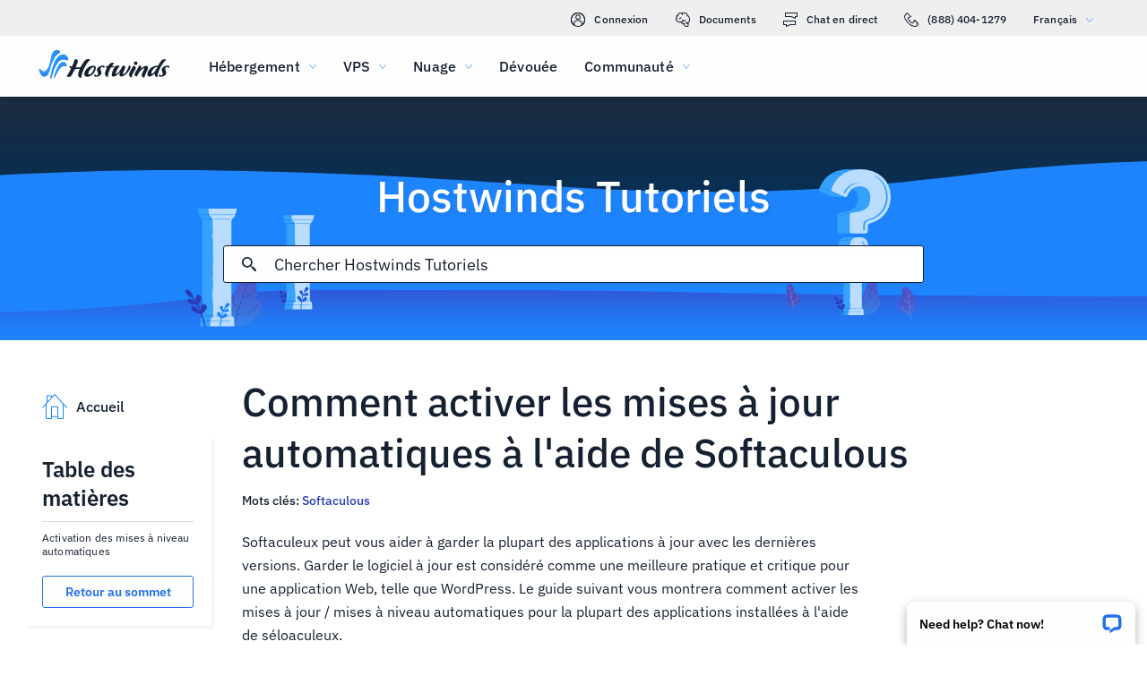

--- FILE ---
content_type: text/html; charset=utf-8
request_url: https://www.hostwinds.fr/tutorials/how-to-enable-automatic-updates-using-softaculous
body_size: 3809
content:
<!DOCTYPE html><html lang="fr"><head><meta charset="utf-8"/><meta name="viewport" content="width=device-width, initial-scale=1.0"/><link href="/images/favicon-32x32.png" rel="icon" type="image/png" sizes="32x32"/><link href="/images/apple-touch-icon-180x180.png" rel="apple-touch-icon" sizes="180x180"/><title>Comment activer les mises à jour automatiques à l'aide de Softaculous | Hostwinds</title><link rel="canonical" href="https://www.hostwinds.fr/tutorials/how-to-enable-automatic-updates-using-softaculous"/><meta name="description" content="Softaculeux peut vous aider à garder la plupart des applications à jour avec les dernières versions. Garder le logiciel à jour est considéré comme une meilleure pratique "/><link rel="alternate" hreflang="en" href="https://www.hostwinds.com/tutorials/how-to-enable-automatic-updates-using-softaculous"/><link rel="alternate" hreflang="zh" href="https://www.hostwinds.cn/tutorials/how-to-enable-automatic-updates-using-softaculous"/><link rel="alternate" hreflang="de" href="https://www.hostwinds.de/tutorials/how-to-enable-automatic-updates-using-softaculous"/><link rel="alternate" hreflang="es" href="https://www.hostwinds.es/tutorials/how-to-enable-automatic-updates-using-softaculous"/><link rel="alternate" hreflang="pt" href="https://www.hostwinds.pt/tutorials/how-to-enable-automatic-updates-using-softaculous"/><link rel="alternate" hreflang="fr" href="https://www.hostwinds.fr/tutorials/how-to-enable-automatic-updates-using-softaculous"/><link rel="alternate" hreflang="ru" href="https://www.hostwinds.ru/tutorials/how-to-enable-automatic-updates-using-softaculous"/><link rel="alternate" hreflang="nl" href="https://www.hostwinds.nl/tutorials/how-to-enable-automatic-updates-using-softaculous"/><link rel="alternate" hreflang="ko" href="https://www.hostwinds.kr/tutorials/how-to-enable-automatic-updates-using-softaculous"/><link rel="alternate" hreflang="it" href="https://www.hostwinds.it/tutorials/how-to-enable-automatic-updates-using-softaculous"/><link rel="alternate" hreflang="ar" href="https://www.hostwinds.ae/tutorials/how-to-enable-automatic-updates-using-softaculous"/><link rel="alternate" hreflang="x-default" href="https://www.hostwinds.com/tutorials/how-to-enable-automatic-updates-using-softaculous"/><meta name="twitter:site" content="@hostwinds"/><meta property="og:url" content="https://www.hostwinds.fr/tutorials/how-to-enable-automatic-updates-using-softaculous"/><meta property="og:type" content="article"/><meta property="article:published_time" content="2016-12-12"/><meta property="article:modified_time" content="2021-08-16"/><meta property="article:tag" content="Softaculous"/><meta property="article:author" content="Michael Brower"/><meta property="og:title" content="Comment activer les mises à jour automatiques à l'aide de Softaculous | Hostwinds"/><meta property="og:description" content="Softaculeux peut vous aider à garder la plupart des applications à jour avec les dernières versions. Garder le logiciel à jour est considéré comme une meilleure pratique "/><meta property="og:image" content="https://www.hostwinds.fr/images/logo-preview.png"/><meta property="og:locale" content="fr_FR"/><meta property="og:site_name" content="Hostwinds Tutoriels"/><link rel="preconnect" href="https://hw-images.hostwinds.com" crossorigin="anonymous"/><link rel="dns-prefetch" href="https://hw-images.hostwinds.com" crossorigin="anonymous"/><link rel="alternate" type="application/rss+xml" title="Hostwinds Tutoriels" href="https://www.hostwinds.fr/tutorials/rss.xml"/><link rel="hub" href="https://pubsubhubbub.appspot.com/"/><link rel="self" href="https://www.hostwinds.fr/tutorials/rss.xml"/><meta name="next-head-count" content="32"/><link rel="preload" href="https://www.hostwinds.com/fonts/ibm-plex-sans-latin-400-normal.woff2" media="(min-width: 900px)" as="font" type="font/woff2" crossorigin="anonymous"/><link rel="preload" href="https://www.hostwinds.com/fonts/ibm-plex-sans-latin-500-normal.woff2" media="(min-width: 900px)" as="font" type="font/woff2" crossorigin="anonymous"/><link rel="preload" href="https://www.hostwinds.com/fonts/ibm-plex-sans-latin-600-normal.woff2" media="(min-width: 900px)" as="font" type="font/woff2" crossorigin="anonymous"/><style>embed,img,object,svg,video{max-width:100%}body,html{line-height:normal;margin:0}svg:not(:root){overflow:hidden}</style><link rel="stylesheet" href="/_next/static/css/8c41a3823122f5a87e85.css" crossorigin="anonymous" data-n-p/><link rel="stylesheet" href="/_next/static/css/bbe1fdfb6e0b13a9592c.css" crossorigin="anonymous" data-n-p/><script defer crossorigin="anonymous" noModule src="/_next/static/chunks/polyfills-a40ef1678bae11e696dba45124eadd70.js"></script><script src="/_next/static/chunks/f697a79e627d87de4cfc.js" defer crossorigin="anonymous"></script><script src="/_next/static/chunks/37aadcce9add34cdb1cc.js" defer crossorigin="anonymous"></script><script src="/_next/static/chunks/6ca32f028a63016e05b9.js" defer crossorigin="anonymous"></script><script src="/_next/static/chunks/4e2157b6d14678bb4c8c.js" defer crossorigin="anonymous"></script><script src="/_next/static/6ZlHmuS7RMp9pMP8XJAmP/_buildManifest.js" defer crossorigin="anonymous"></script><script src="/_next/static/6ZlHmuS7RMp9pMP8XJAmP/_ssgManifest.js" defer crossorigin="anonymous"></script><script type="application/ld+json">{"@context":"https://schema.org","@type":"Organization","name":"Hostwinds","legalName":"Hostwinds LLC","foundingDate":"2010","url":"https://www.hostwinds.fr/","logo":"https://www.hostwinds.fr/images/logo-shield.png","address":{"@type":"PostalAddress","streetAddress":"12101 Tukwila International Blvd #320","addressLocality":"Seattle","addressRegion":"Washington","postalCode":"98168","addressCountry":"United States"}}</script><script type="application/ld+json">{"@context":"https://schema.org","@type":"Article","mainEntityOfPage":{"@type":"WebPage","@id":"https://www.hostwinds.fr/tutorials/how-to-enable-automatic-updates-using-softaculous"},"url":"https://www.hostwinds.fr/tutorials/how-to-enable-automatic-updates-using-softaculous","headline":"Comment activer les mises à jour automatiques à l&apos;aide de Softaculous","description":"Softaculeux peut vous aider à garder la plupart des applications à jour avec les dernières versions. Garder le logiciel à jour est considéré comme une meilleure pratique et critique pour une application Web, telle que WordPress. Le guide suivant vous montrera comment activer","datePublished":"2016-12-12","dateModified":"2021-08-16","author":{"@type":"Organization","name":"Michael Brower"},"publisher":{"@type":"Organization","name":"Hostwinds","logo":{"@type":"ImageObject","url":"https://www.hostwinds.fr/images/logo-shield.png"}},"isAccessibleForFree":true}</script></head><body><div id="__next"><div class="vj"><div id="top" class="ani aov"></div><div class="ani aov vk"><header class="adk adl tq"><div class="adn"><div class="ank aqo tr"><div class="ani arz"><a href="https://clients.hostwinds.com/clientarea.php" class="ts"><svg viewBox="0 0 16 16" aria-hidden="true" class="aae"><use xlink:href="/_next/static/images/81a0f40e.svg#e"></use></svg>Connexion</a><a href="/product-docs/" class="ts"><svg viewBox="0 0 16 16" aria-hidden="true" class="aae"><use xlink:href="/_next/static/images/81a0f40e.svg#p"></use></svg>Documents</a><div role="link" tabindex="0" class="ts"><svg viewBox="0 0 16 16" aria-hidden="true" class="aae"><use xlink:href="/_next/static/images/81a0f40e.svg#m"></use></svg>Chat en direct</div><a href="tel:+1-888-404-1279" class="ts"><svg viewBox="0 0 16 16" aria-hidden="true" class="aae"><use xlink:href="/_next/static/images/81a0f40e.svg#f"></use></svg>(888) 404-1279</a><button type="button" tabindex="0" class="add acw">Français<svg viewBox="0 0 16 16" aria-hidden="true" class="ada acy aae zu"><use xlink:href="/_next/static/images/81a0f40e.svg#l"></use></svg></button></div></div><div class="ank tv"><div class="ani aov"><a href="/" aria-label="Accueil" class="tu"><img alt="Wave Blue Lttr Black Transparent Horiz Sm" src="/_next/static/images/9f1b059d4e6d1cb7a03e8d6560dc4f0c.svg" loading="lazy"/></a><button type="button" aria-label="Toggle MOBI MENU" tabindex="0" class="add tp ado adt"><span class="adx"><svg viewBox="0 0 28 28" aria-hidden="true" class="aaf"><use xlink:href="/_next/static/images/81a0f40e.svg#c"></use></svg></span></button><nav class="tw"><div tabindex="0" class="ty"><div class="ui"><div>Hébergement</div><svg viewBox="0 0 16 16" aria-hidden="true" class="ub aae"><use xlink:href="/_next/static/images/81a0f40e.svg#k"></use></svg></div><div class="uf"><a href="/hosting/shared" class="uj">Hébergement partagé</a><a href="/hosting/business" class="uj">Hébergement professionnel</a><a href="/hosting/reseller" class="uj">Revendeur Hébergeur</a><a href="/hosting/whitelabel" class="uj">Revendeur en marque blanche</a></div></div><div tabindex="0" class="ty"><div class="ui"><div>VPS</div><svg viewBox="0 0 16 16" aria-hidden="true" class="ub aae"><use xlink:href="/_next/static/images/81a0f40e.svg#k"></use></svg></div><div class="uf"><a href="/vps/linux" class="uj">Géré par Linux</a><a href="/vps/windows" class="uj">Géré par Windows</a><a href="/vps/unmanaged-linux" class="uj">Linux non géré</a><a href="/vps/unmanaged-windows" class="uj">Windows non géré</a></div></div><div tabindex="0" class="ty"><div class="ui"><div>Nuage</div><svg viewBox="0 0 16 16" aria-hidden="true" class="ub aae"><use xlink:href="/_next/static/images/81a0f40e.svg#k"></use></svg></div><div class="uf"><a href="/cloud/cloud-servers" class="uj">Serveurs Cloud</a><a href="/cloud/load-balancers" class="uj">Équilibreurs de charge</a><a href="/cloud/block-storage" class="uj">Stockage de blocs</a><a href="/cloud/object-storage" class="uj">Stockage d'objets</a></div></div><div class="ty ua"><a href="/dedicated/servers">Dévouée</a></div><div tabindex="0" class="ty"><div class="ui"><div>Communauté</div><svg viewBox="0 0 16 16" aria-hidden="true" class="ub aae"><use xlink:href="/_next/static/images/81a0f40e.svg#k"></use></svg></div><div class="uf"><a href="/product-docs/" class="uj">Documentation produit</a><a href="/tutorials/" class="uj">Tutoriels</a><a href="/blog/" class="uj">Blog</a></div></div><div class="ty ua ue"><a href="https://clients.hostwinds.com/clientarea.php">S'identifier</a></div><div tabindex="0" class="ty ue"><div class="ui"><div>Français</div><svg viewBox="0 0 16 16" aria-hidden="true" class="ub aae"><use xlink:href="/_next/static/images/81a0f40e.svg#k"></use></svg></div><div class="uf"><a href="https://www.hostwinds.com/tutorials/how-to-enable-automatic-updates-using-softaculous" class="uj">English</a><a href="https://www.hostwinds.cn/tutorials/how-to-enable-automatic-updates-using-softaculous" class="uj">中文</a><a href="https://www.hostwinds.de/tutorials/how-to-enable-automatic-updates-using-softaculous" class="uj">Deutsche</a><a href="https://www.hostwinds.es/tutorials/how-to-enable-automatic-updates-using-softaculous" class="uj">Español</a><a href="https://www.hostwinds.pt/tutorials/how-to-enable-automatic-updates-using-softaculous" class="uj">Português</a><a href="https://www.hostwinds.fr/tutorials/how-to-enable-automatic-updates-using-softaculous" class="uj">Français</a><a href="https://www.hostwinds.ru/tutorials/how-to-enable-automatic-updates-using-softaculous" class="uj">русский</a><a href="https://www.hostwinds.nl/tutorials/how-to-enable-automatic-updates-using-softaculous" class="uj">Nederlands</a><a href="https://www.hostwinds.kr/tutorials/how-to-enable-automatic-updates-using-softaculous" class="uj">한국어</a><a href="https://www.hostwinds.it/tutorials/how-to-enable-automatic-updates-using-softaculous" class="uj">Italiano</a><a href="https://www.hostwinds.ae/tutorials/how-to-enable-automatic-updates-using-softaculous" class="uj">عربى</a></div></div></nav></div></div></div></header><div class="ani aov"><div class="ank afd"><div class="ani aov"><div class="anj aff"><p class="afe uo vi">Hostwinds Tutoriels</p></div></div><div class="ani aov"><div class="anj afh"><div class="ank afi"><div class="ani aov arn aqw"><div class="ahb"><div class="agz"><button type="button" aria-label="Valider la recherche" tabindex="0" class="add ahi"><span class="ahj"><svg viewBox="0 0 16 16" aria-hidden="true" class="ahk aae"><use xlink:href="/_next/static/images/0c5c4ddb.svg#ao"></use></svg></span></button><div class="ahc"><div data-scrollable="false" class="ahf"><input aria-invalid="false" placeholder="Chercher Hostwinds Tutoriels" value type="text" aria-label="Rechercher une entrée" class="ahg"/></div></div><button type="button" aria-label="Annuler la recherche" tabindex="0" class="add ahi ahl"><span class="ahj"><svg viewBox="0 0 16 16" aria-hidden="true" class="ahk aae"><use xlink:href="/_next/static/images/0c5c4ddb.svg#an"></use></svg></span></button></div><div class="ahm"><p class="uv">Résultats de recherche pour:</p><p class="ahe uv"></p><div class="ahs"><hr class="vl"/></div><div tabindex="0" class="aho"></div></div></div></div></div></div></div></div></div><div class="ani aov"><div class="anj"><div class="ank sk"><div class="ani aov arn aqw sl"><div class="su"><div class="td"><a href="/tutorials/"><svg viewBox="0 0 28 28" aria-hidden="true" style="width:28px;height:28px;" class="aaf zu"><use xlink:href="/_next/static/images/1fd4ef06.svg#cq"></use></svg><p class="te uv">Accueil</p></a></div><div class="st"><div><div class="akd"><p class="uq">Table des matières</p><hr class="vl"/></div><div class="akf uw">Activation des mises à niveau automatiques</div><button type="button" tabindex="0" class="add aao abf abj aaq akg aay"><span class="abi">Retour au sommet</span></button></div></div></div><h1 class="sm ul">Comment activer les mises à jour automatiques à l'aide de Softaculous</h1><p class="sn uv">Mots clés: <a href="/tutorials/tag/softaculous/">Softaculous</a> </p><div class="sv"><input type="checkbox" id="tutorials-toc-mobile" class="sy"/><div class="sz"><label for="tutorials-toc-mobile" class="ta">Table des matières<svg viewBox="0 0 16 16" aria-hidden="true" style="width:16px;height:16px;" class="tb aae"><use xlink:href="/_next/static/images/81a0f40e.svg#l"></use></svg></label></div><div class="tc"><div><div class="akf uw">Activation des mises à niveau automatiques</div><button type="button" tabindex="0" class="add aao abf abj aaq akg aay"><span class="abi">Retour au sommet</span></button></div></div><div class="sw sx"><button type="button" tabindex="0" class="add aao abf abm aar aay"><span class="abi">Retour en haut</span></button></div></div></div><div class="ani aov ark aqw sl"><div id="post-content" style="overflow-x:auto;overflow-y:hidden;" class="so sq"><p>Softaculeux peut vous aider à garder la plupart des applications à jour avec les dernières versions. Garder le logiciel à jour est considéré comme une meilleure pratique et critique pour une application Web, telle que WordPress. Le guide suivant vous montrera comment activer les mises à jour / mises à niveau automatiques pour la plupart des applications installées à l'aide de séloaculeux.</p><p>Par défaut, Softaculous devrait se mettre à jour automatiquement toutes les 24 heures.</p><h2>Activation des mises à niveau automatiques</h2><p>Pour activer cette fonctionnalité pour toute application qui la prend en charge, suivez les étapes ci-dessous.</p><p>Ces étapes supposent que vous êtes déjà connecté à cPanel.</p><p>Cet exemple montre spécifiquement comment activer cette fonctionnalité pour WordPress.</p><p><strong>Première</strong>: Aller vers <strong>Accueil</strong> &gt; <strong>Logiciel</strong> &gt; <i><strong>Programme d'installation des applications Softaculous</strong></i></p><figure class="image"><img alt="" loading="lazy" sizes="(max-width: 900px) 50vw,100vw" src="https://hw-images.hostwinds.com/strapi-images/IMG_Cpanel_Softaculous_Icon_9086be3fbe.png" srcset="https://hw-images.hostwinds.com/cdn-cgi/image/f=auto%2cq=50%2cfit=scale-down%2cwidth=600/strapi-images/IMG_Cpanel_Softaculous_Icon_9086be3fbe.png 600w,https://hw-images.hostwinds.com/cdn-cgi/image/f=auto%2cq=75%2cfit=scale-down%2cwidth=900/strapi-images/IMG_Cpanel_Softaculous_Icon_9086be3fbe.png 900w,https://hw-images.hostwinds.com/cdn-cgi/image/f=auto%2cq=85%2cfit=scale-down%2cwidth=1200/strapi-images/IMG_Cpanel_Softaculous_Icon_9086be3fbe.png 1200w,https://hw-images.hostwinds.com/cdn-cgi/image/f=auto%2cq=85%2cfit=scale-down%2cwidth=1800/strapi-images/IMG_Cpanel_Softaculous_Icon_9086be3fbe.png 1800w"/></figure><p><strong>Second</strong>: Clique sur le <i><strong>Toutes les installations</strong></i> icône.</p><figure class="image"><img alt="" loading="lazy" sizes="(max-width: 900px) 50vw,100vw" src="https://hw-images.hostwinds.com/strapi-images/IMG_Cpanel_Softaculous_All_Installations_Icon_9be1b8e960.png" srcset="https://hw-images.hostwinds.com/cdn-cgi/image/f=auto%2cq=50%2cfit=scale-down%2cwidth=600/strapi-images/IMG_Cpanel_Softaculous_All_Installations_Icon_9be1b8e960.png 600w,https://hw-images.hostwinds.com/cdn-cgi/image/f=auto%2cq=75%2cfit=scale-down%2cwidth=900/strapi-images/IMG_Cpanel_Softaculous_All_Installations_Icon_9be1b8e960.png 900w,https://hw-images.hostwinds.com/cdn-cgi/image/f=auto%2cq=85%2cfit=scale-down%2cwidth=1200/strapi-images/IMG_Cpanel_Softaculous_All_Installations_Icon_9be1b8e960.png 1200w,https://hw-images.hostwinds.com/cdn-cgi/image/f=auto%2cq=85%2cfit=scale-down%2cwidth=1800/strapi-images/IMG_Cpanel_Softaculous_All_Installations_Icon_9be1b8e960.png 1800w"/></figure><p><strong>Troisième</strong>: Clique sur le <i><strong>Modifier les détails</strong></i> icône, qui devrait ressembler à un crayon</p><figure class="image"><img alt="" loading="lazy" sizes="(max-width: 900px) 50vw,100vw" src="https://hw-images.hostwinds.com/strapi-images/IMG_Cpanel_Softaculous_Edit_Details_Icon_65b94ac327.png" srcset="https://hw-images.hostwinds.com/cdn-cgi/image/f=auto%2cq=50%2cfit=scale-down%2cwidth=600/strapi-images/IMG_Cpanel_Softaculous_Edit_Details_Icon_65b94ac327.png 600w,https://hw-images.hostwinds.com/cdn-cgi/image/f=auto%2cq=75%2cfit=scale-down%2cwidth=900/strapi-images/IMG_Cpanel_Softaculous_Edit_Details_Icon_65b94ac327.png 900w,https://hw-images.hostwinds.com/cdn-cgi/image/f=auto%2cq=85%2cfit=scale-down%2cwidth=1200/strapi-images/IMG_Cpanel_Softaculous_Edit_Details_Icon_65b94ac327.png 1200w,https://hw-images.hostwinds.com/cdn-cgi/image/f=auto%2cq=85%2cfit=scale-down%2cwidth=1800/strapi-images/IMG_Cpanel_Softaculous_Edit_Details_Icon_65b94ac327.png 1800w"/></figure><p><strong>Quatrième</strong>: Faites défiler vers le bas et cochez la case en regard de Mise à niveau automatique</p><figure class="image"><img alt="" loading="lazy" sizes="(max-width: 900px) 50vw,100vw" src="https://hw-images.hostwinds.com/strapi-images/IMG_Cpanel_Softaculous_Auto_Upgrade_Option_44d5bab6d9.png" srcset="https://hw-images.hostwinds.com/cdn-cgi/image/f=auto%2cq=50%2cfit=scale-down%2cwidth=600/strapi-images/IMG_Cpanel_Softaculous_Auto_Upgrade_Option_44d5bab6d9.png 600w,https://hw-images.hostwinds.com/cdn-cgi/image/f=auto%2cq=75%2cfit=scale-down%2cwidth=900/strapi-images/IMG_Cpanel_Softaculous_Auto_Upgrade_Option_44d5bab6d9.png 900w,https://hw-images.hostwinds.com/cdn-cgi/image/f=auto%2cq=85%2cfit=scale-down%2cwidth=1200/strapi-images/IMG_Cpanel_Softaculous_Auto_Upgrade_Option_44d5bab6d9.png 1200w,https://hw-images.hostwinds.com/cdn-cgi/image/f=auto%2cq=85%2cfit=scale-down%2cwidth=1800/strapi-images/IMG_Cpanel_Softaculous_Auto_Upgrade_Option_44d5bab6d9.png 1800w"/></figure><p><strong>Cinquième</strong>: Faites défiler vers le bas de la page et cliquez sur Enregistrer les détails de l'installation</p><figure class="image"><img alt="" loading="lazy" sizes="(max-width: 900px) 50vw,100vw" src="https://hw-images.hostwinds.com/strapi-images/IMG_Cpanel_Softaculous_Save_Installation_Details_c1e51129d5.png" srcset="https://hw-images.hostwinds.com/cdn-cgi/image/f=auto%2cq=50%2cfit=scale-down%2cwidth=600/strapi-images/IMG_Cpanel_Softaculous_Save_Installation_Details_c1e51129d5.png 600w,https://hw-images.hostwinds.com/cdn-cgi/image/f=auto%2cq=75%2cfit=scale-down%2cwidth=900/strapi-images/IMG_Cpanel_Softaculous_Save_Installation_Details_c1e51129d5.png 900w,https://hw-images.hostwinds.com/cdn-cgi/image/f=auto%2cq=85%2cfit=scale-down%2cwidth=1200/strapi-images/IMG_Cpanel_Softaculous_Save_Installation_Details_c1e51129d5.png 1200w,https://hw-images.hostwinds.com/cdn-cgi/image/f=auto%2cq=85%2cfit=scale-down%2cwidth=1800/strapi-images/IMG_Cpanel_Softaculous_Save_Installation_Details_c1e51129d5.png 1800w"/></figure><p>C'est tout ce qui y est, et nous vous suggérons fortement de disposer de la mise à niveau automatique de vos applications lorsque cela est possible de conserver votre site et vos applications à jour.</p></div></div><div class="ani aov arn aqw sl"><div class="sr"><p class="ss uv">Écrit par Michael Brower  /  décembre 12, 2016</p></div><div class="vn"><button type="button" aria-label="Partager sur X" tabindex="0" class="add aao abf abj aaq"><span class="abi"><span class="aaz"><svg viewBox="0 0 16 16" aria-hidden="true" class="aae"><use xlink:href="/_next/static/images/65140a06.svg#q"></use></svg></span><span>Partager</span></span></button><button type="button" aria-label="Partager sur LinkedIn" tabindex="0" class="add aao abf abj aaq"><span class="abi"><span class="aaz"><svg viewBox="0 0 16 16" aria-hidden="true" class="aae"><use xlink:href="/_next/static/images/a4ca8370.svg#aq"></use></svg></span><span>Partager</span></span></button><button type="button" aria-label="Partager sur Facebook" tabindex="0" class="add aao abf abj aaq"><span class="abi"><span class="aaz"><svg viewBox="0 0 16 16" aria-hidden="true" class="aae"><use xlink:href="/_next/static/images/65140a06.svg#s"></use></svg></span><span>Partager</span></span></button><button type="button" tabindex="0" class="add aao abf abj aaq"><span class="abi"><span class="aaz"><svg viewBox="0 0 16 16" aria-hidden="true" class="aae"><use xlink:href="/_next/static/images/a4ca8370.svg#ar"></use></svg></span>Copie URL</span></button></div></div></div></div></div></div></div></div><script id="__NEXT_DATA__" type="application/json" crossorigin="anonymous">{"props":{"pageProps":{"title":"Comment activer les mises à jour automatiques à l'aide de Softaculous","content": "","slug":"how-to-enable-automatic-updates-using-softaculous","description":"","created_at":"décembre 12, 2016","updated_at":"août 16, 2021","author":"Michael Brower","tags":[{"name":"Softaculous","slug":"softaculous"}],"url":"/tutorials/how-to-enable-automatic-updates-using-softaculous","excerpt":"Softaculeux peut vous aider à garder la plupart des applications à jour avec les dernières versions. Garder le logiciel à jour est considéré comme une meilleure pratique et critique pour une application Web, telle que WordPress. Le guide suivant vous montrera comment activer","createdAtISO":"2016-12-12","updatedAtISO":"2021-08-16","searchInformation":{"index":"tutorials_fr","appId":"9DKX72O0IR","searchKey":"5f228af2c4b1e05b2a39f7edcfc8379d"},"tableOfContents":[{"type":"h2","content":"Activation des mises à niveau automatiques","headersPrior":0}]},"__N_SSG":true},"page":"/tutorials/[slug]","query":{"slug":"how-to-enable-automatic-updates-using-softaculous"},"buildId":"6ZlHmuS7RMp9pMP8XJAmP","isFallback":false,"gsp":true,"scriptLoader":[]}</script></body></html>

--- FILE ---
content_type: text/css; charset=utf-8
request_url: https://www.hostwinds.fr/_next/static/css/bbe1fdfb6e0b13a9592c.css
body_size: 2507
content:
.agl{display:inline-block;animation:agm 1.4s linear infinite}.agl.agn{color:#3d38bb}.agl.ago{color:#1e84fe}.agl.agp{color:#36a2ff}.agl.agq{color:#1ea237}.agl svg{display:block;stroke:currentColor;animation:agr 1.4s ease-in-out infinite;stroke-dasharray:80px,200px;stroke-dashoffset:0}@keyframes agm{0%{transform-origin:50% 50%}to{transform:rotate(1turn)}}@keyframes agr{0%{stroke-dasharray:1px,200px;stroke-dashoffset:0}50%{stroke-dasharray:100px,200px;stroke-dashoffset:-15px}to{stroke-dasharray:100px,200px;stroke-dashoffset:-125px}}.ags{height:.25rem;overflow:hidden;position:relative;width:100%;display:inline-block}.ags.agn{background-color:#0027a6}.ags.ago{background-color:#283db7}.ags.agp{background-color:#36a2ff}.ags.agq{background-color:#007f1f}.agt{top:0;left:0;width:100%;bottom:0;position:absolute;transition:transform .2s linear;transform-origin:left;display:block}.agt.agn{background-color:#8e7cdb}.agt.ago{background-color:#1e84fe}.agt.agp{background-color:#36a2ff}.agt.agq{background-color:#72c97a}.agu{animation:agv 2.1s cubic-bezier(.65,.815,.735,.395) infinite}.agu,.agw{width:auto}.agw{animation:agx 2.1s cubic-bezier(.165,.84,.44,1) 1.15s infinite}@keyframes agv{0%{left:-35%;right:100%}60%{left:100%;right:-90%}to{left:100%;right:-90%}}@keyframes agx{0%{left:-200%;right:100%}60%{left:107%;right:-8%}to{left:107%;right:-8%}}.agy{min-height:3.4375rem}.aao{padding:0 .625rem;min-width:4rem;transition:background-color .25s cubic-bezier(.4,0,.2,1) 0ms,box-shadow .25s cubic-bezier(.4,0,.2,1) 0ms,border .25s cubic-bezier(.4,0,.2,1) 0ms;font-size:.875rem;font-weight:600;line-height:1.05rem;border-radius:3px;box-sizing:border-box}.aao:focus{outline:.125rem solid #000}@supports selector(:focus-visible){.aao:focus{outline:0}.aao:focus-visible{outline:.25rem solid #000;outline-offset:-.125rem}}.aao.aap{min-height:1.875rem}.aao.aaq{min-height:2.25rem}.aao.aar{min-height:2.8125rem}.aao.aas{min-height:3.4375rem}.aao.aas,.aao.aat{font-size:1.125rem}.aao.aat,.aao.aau{font-weight:500}.aao.aau{font-size:1rem}.aao.aav{padding:0 2rem}.aao.aaw{padding:0 1rem}.aax{box-shadow:.1875rem .1875rem .1875rem rgba(21,32,49,.05)}.aay{width:100%}.aaz,.aba{display:inherit}.aaz>svg,.aba>svg{color:inherit;width:1.25rem;height:1.25rem}.aaz.abb>svg,.aba.abb>svg{color:#152031}.aaz.abc>svg,.aba.abc>svg{color:#62b3fd}.aaz.abd>svg,.aba.abd>svg{color:#ff7107}.aaz.abe>svg,.aba.abe>svg{color:#d60000}.aaz.abf>svg,.aba.abf>svg{color:#2470ea}.aaz.abg>svg,.aba.abg>svg{color:#1ea237}.aao.aap svg,.aaz.abh svg,.abh{width:1rem;height:1rem}.aaz{margin-right:.625rem}.aba{margin-left:.625rem}.abi{width:100%;display:inherit;align-items:inherit;justify-content:inherit;padding-bottom:.625rem;padding-top:.625rem;text-align:center}.aao.aap .abi,.aao.aaq .abi{padding-top:0;padding-bottom:0}.abj{background-color:#fffefe}.abj.abf{color:#2470ea;border:1px solid #2470ea}.abj.abk{color:#745fd3;border:1px solid #745fd3}.abj.abg{color:#1ea237;border:1px solid #1ea237}.abj.abb{color:#152031;border:1px solid #152031}.abj.abd{color:#ffa00a;border:1px solid #ffa00a}.abj.abe{color:#e80505;border:1px solid #e80505}.abj.abl{color:#929191;border:1px solid #929191}.abj:active,.abj:hover,.abm{color:#fffefe;border:1px solid transparent}.abj:active svg,.abj:hover svg,.abm svg{color:#fffefe}.abj:active.abf,.abj:hover.abf,.abm.abf{background-color:#2470ea}.abj:active.abk,.abj:hover.abk,.abm.abk{background-color:#745fd3}.abj:active.abg,.abj:hover.abg,.abm.abg{background-color:#1ea237}.abj:active.abb,.abj:hover.abb,.abm.abb{background-color:#152031}.abj:active.abd,.abj:hover.abd,.abm.abd{background-color:#ffa00a}.abj:active.abe,.abj:hover.abe,.abm.abe{background-color:#e80505}.abj:active.abn,.abj:hover.abn,.abm.abn{color:#152031;background-color:#fffefe}.abj:active.abl,.abj:hover.abl,.abm.abl{color:#fffefe;box-shadow:none;background-color:#929191}.abm:hover:not(.abl).abf{background-color:#1e84fe}.abm:hover:not(.abl).abk{background-color:#8e7cdb}.abm:hover:not(.abl).abg{background-color:#2eb143}.abm:hover:not(.abl).abn{border:1px solid #152031}.abm:hover:not(.abl).abe{background-color:#f80008}.abl{pointer-events:none}.vn{padding-bottom:1rem}.vn button{margin-top:1.25rem;margin-right:1.25rem}@media(max-width:899.5px){.vn button{margin-top:.625rem;margin-right:.625rem}.vn button:not(:last-of-type) span span:first-of-type{margin-right:0}.vn button:not(:last-of-type) span span:nth-of-type(2){display:none}}.vn .vo,.vn .vo:hover{border:none;background-color:#1ea237;color:#fffefe}@media(max-width:899.5px){.vn{padding-bottom:.25rem}}.vl{margin:.625rem 0;flex-shrink:0;border:none;border-bottom:1px solid #d9d8d8;box-sizing:border-box;width:100%}.vm{margin:0}.afd{background-repeat:no-repeat;background-position:bottom;background-size:cover;background-image:url(/_next/static/media/319a9f99.svg);margin-top:6.75rem}@media(max-width:899.5px){.afd{background-color:#3d38bb;background-image:none}}@media(min-width:1920px){.afd{background-image:url(/_next/static/media/0d480c32.svg)}}@media(max-width:899.5px){.afd{margin-top:4.25rem}}.afe{font-weight:500;margin-top:3.5rem;color:#fffefe;text-align:center;text-shadow:.1875rem .1875rem .1875rem rgba(21,32,49,.05)}@media(max-width:899.5px){.afe{font-size:2rem;margin-top:0;text-align:left}}.aff{padding-bottom:0}@media(max-width:899.5px){.aff{padding:.625rem .625rem 0}}.afg{display:none}@media(max-width:899.5px){.afg{padding-top:.625rem;display:flex;text-align:left;color:#fffefe}}.afh{margin-bottom:1rem;justify-content:center;display:flex;padding-top:0}@media(max-width:899.5px){.afh{margin:0 auto .625rem;padding:0}}.afi,.agz{width:100%}.agz{height:2.625rem;position:relative;display:flex;align-items:center;border-radius:3px;border:1px solid #152031;background-color:#fffefe;box-sizing:border-box}.agz.aha{border:1px solid #2470ea;z-index:2}.ahb{width:100%;position:relative}.ahc,.ahd{width:100%;display:none}@media(max-width:899.5px){.ahd{display:flex}}@media(min-width:899.5px){.ahc{display:flex}}.ahe{word-break:break-all;margin-right:1.25rem}.ahf{position:relative;color:#152031;cursor:text;display:inline-flex;box-sizing:border-box;align-items:center}.ahf,.ahg{width:100%}.ahg{font-weight:400;font-size:1.125rem;color:currentColor;border:0;margin:0;display:block;padding:.3125rem 0;min-width:0;box-sizing:content-box;letter-spacing:inherit;-webkit-tap-highlight-color:rgba(0,0,0,0);-moz-appearance:textfield;-webkit-appearance:textfield}.ahg::placeholder{color:currentColor;opacity:1}.ahg::-webkit-input-placeholder{color:currentColor;opacity:1}.ahg::-moz-placeholder{color:currentColor;opacity:1}.ahg:-ms-input-placeholder{color:currentColor;opacity:1}.ahg::-ms-input-placeholder{color:currentColor;opacity:1}.ahg:focus{outline:0}.ahg:invalid{box-shadow:none}.ahg::-webkit-search-decoration{-webkit-appearance:none}.ahg::-ms-clear{display:none}@media(max-width:899.5px){.ahg{font-size:.875rem}}.ahf.aha{color:#2470ea}@media(max-width:899.5px){.ahh{font-size:1rem}}.ahi{flex:0 0 auto;padding:0 .625rem;overflow:visible;text-align:center;transform:scale(1);color:#152031;height:100%}.ahi.aha{color:#2470ea}.ahi svg{overflow:visible}.ahj{width:100%}.ahj,.ahk{display:flex;align-items:inherit;justify-content:inherit}.ahk{z-index:1;flex:0 0 auto;padding:0 .625rem;overflow:visible;text-align:center;transform:scale(1);color:#152031;width:1rem}.ahk.aha{color:#2470ea}.ahl{display:none;transform:scale(0)}.ahl>.ahk{opacity:0}.ahm{position:absolute;top:-1.25rem;left:-1.25rem;padding-top:5.125rem;padding-left:1.25rem;width:calc(100% + 1.25rem);z-index:1;max-height:calc(100vh - 25rem);box-shadow:.1875rem .1875rem .1875rem rgba(21,32,49,.05);background-color:#fffefe;display:none;flex-direction:column}.ahm.aha{display:flex;border-radius:3px;border:1px solid #152031;padding-bottom:.625rem}.ahm.ahn{display:none}@media(max-width:899.5px){.ahm{max-height:100vh}}.aho{flex-direction:column;overflow-x:hidden;overflow-y:auto;text-align:justify;width:100%}.aho p{line-height:1.64}.ahp{text-decoration:none;box-sizing:border-box}.ahq{color:#2470ea}.ahr{width:100%;padding-top:.625rem;box-sizing:border-box;text-align:left}.ahs hr{margin-top:0;padding-right:1.25rem;width:calc(100% - 1.25rem)}.aht,.ahu{padding-top:.625rem}.ahu{display:-webkit-box;-webkit-box-orient:vertical;overflow:hidden;text-overflow:ellipsis}.ahu.ahv{-webkit-line-clamp:2;margin-right:.9375rem}.ahw hr{padding-right:1.25rem;width:calc(100% - 1.25rem)}.ahx{color:#2470ea}.aem{z-index:2147483639;position:fixed;overflow:hidden;visibility:visible;height:3.9375rem;width:17.5625rem;cursor:pointer}.aem,.aen{bottom:0;right:0}.aen{max-width:100%;position:absolute;align-items:flex-end;padding:.8rem .8rem 0;box-sizing:border-box;justify-content:flex-end}.aen,.aeo{width:100%;display:flex}.aeo{flex-direction:column;min-width:0}.aep{box-shadow:0 .25rem .75rem rgba(0,0,0,.3);background:#fffefe;border-radius:8px 8px 0 0;display:flex;padding:0 .9em;align-items:center;position:relative;width:100%;box-sizing:border-box;color:#000}.aeq{margin:1em .25rem 1em 0;flex-grow:1;font-weight:600;font-size:.9em;white-space:nowrap;overflow:hidden;text-overflow:ellipsis}.aer{-webkit-appearance:none;-moz-appearance:none;appearance:none;background:transparent;border:0;display:inline-block;margin:0;color:inherit;padding:0;border-radius:6px}.aes{position:relative;display:flex;width:1.5rem;height:1.5rem;align-items:center;justify-content:center;transform:scale(1)}.aet{display:inline-block;flex-shrink:0;width:1em;height:1em;font-size:1.5rem;-webkit-user-select:none;user-select:none;fill:currentColor}.vj{display:block;position:relative}.vk{margin:0;padding:0}.akd{display:block}.akd>p{-webkit-hyphens:auto;hyphens:auto;overflow-wrap:break-word}.ake{padding-top:.625rem}.akf{cursor:pointer;height:auto;letter-spacing:.01rem}.akf:hover{color:#1e84fe}@media(max-width:899.5px){.akf{font-size:.9375rem}}.akg{margin-top:1.25rem}.sk{position:relative;padding-top:1rem}@media(max-width:899.5px){.sk{padding-top:.25rem}}.sl{display:flex;flex-direction:column}.sl>*{order:4}@media(min-width:899.5px){.sl{margin-left:19%}}.sm{display:inline;order:0}@media(min-width:899.5px){.sm{font-size:2.75rem}}.sn{padding-top:1rem;order:1}.sn a{text-decoration:none;color:#283db7}@media(max-width:899.5px){.sn{order:4}}.so{order:3;line-height:normal;color:#152031}.so h2{font-weight:500;font-size:2rem}@media(max-width:899.5px){.so h2{font-size:1.125rem}}.so h3{font-weight:500;font-size:1.75rem}@media(max-width:899.5px){.so h3{font-size:1.125rem}}.so h4{font-weight:500;font-size:1.5rem}@media(max-width:899.5px){.so h4{font-size:1.125rem}}.so h5{font-weight:500;font-size:1.25rem}@media(max-width:899.5px){.so h5{font-size:1.125rem}}.so h6{font-weight:500;font-size:1.25rem}.so h6.sp{margin-bottom:.625rem}@media(max-width:899.5px){.so h6{font-size:1.125rem}.so figure{margin-left:0;margin-right:0}}.so img{max-width:100%}@media(max-width:899.5px){.so img{width:60%}}@media(max-width:599.5px){.so img{width:100%}}.so a{color:#283db7;text-decoration:none}.so pre{overflow-x:auto;background-color:#f0efef;padding:.625rem}.so p{font-weight:400;font-size:1rem;line-height:1.64}.so p:last-child{margin-bottom:0}.so p:first-child{margin-top:0}.so ol,.so ul{line-height:1.64}@media(max-width:899.5px){.so{padding-top:.625rem}.sq{padding-top:.25rem}.so ul>li{min-height:2rem;line-height:2rem;margin-bottom:1rem}.so ul>li>a{display:inline-block;min-height:inherit}}.sr{display:flex;padding-top:1rem}.ss{font-size:1rem}@media(max-width:899.5px){.sr{padding-top:.25rem}.sn{font-size:1rem}}.st{position:sticky;top:6.375rem;box-shadow:.1875rem .1875rem .1875rem rgba(21,32,49,.05);padding:1.25rem;margin-bottom:1.5rem}.su{position:absolute;left:-3.5rem;width:100%;max-width:17.8125rem;height:100%;margin-left:1.5rem}@media(max-width:1670px){.su{width:22%;left:-2.1875rem}}@media(max-width:1615px){.su{width:17%;left:-1.3125rem}}@media(max-width:899.5px){.su{display:none}}.sv{display:none;order:2}.sv .sw{position:fixed;width:calc(100vw - 1.25rem);bottom:3.125rem;right:.625rem;z-index:1;opacity:1}.sv .sw,.sv .sx{transition:opacity .15s ease}.sv .sx{opacity:0;pointer-events:none}@media(max-width:899.5px){.sv{display:block;box-shadow:.1875rem .1875rem .1875rem rgba(21,32,49,.05);margin-top:.625rem}}.sy{display:none}.sz{padding:.625rem}.ta{display:flex;justify-content:space-between;cursor:pointer;align-items:center;font-weight:500;font-size:1.125rem}.tb{display:block;color:#1e84fe}.tc{max-height:0;overflow:hidden;padding:0 .625rem;box-shadow:inset .0625rem 0 0 0 #1e84fe,inset -.0625rem 0 0 0 #1e84fe,inset 0 -.0625rem 0 0 #1e84fe}.tc button{display:none}.sy:checked+.sz .tb{transform:rotate(180deg)}.sy:checked~.tc{max-height:100vh;padding-bottom:.625rem}.sy:checked+.sz{box-shadow:inset 0 .0625rem 0 0 #1e84fe,inset .0625rem 0 0 0 #1e84fe,inset -.0625rem 0 0 0 #1e84fe}.td{padding:1.25rem}.td a{display:flex;align-items:center;max-width:max-content;text-decoration:none}@media(max-width:899.5px){.td{display:none}}.te{margin-left:.625rem;font-size:1rem}.te:hover{color:#1e84fe}

--- FILE ---
content_type: text/css; charset=utf-8
request_url: https://www.hostwinds.fr/_next/static/css/f4d94b3317a4a58fec9c.css
body_size: 200
content:
.vl{margin:.625rem 0;flex-shrink:0;border:none;border-bottom:1px solid #d9d8d8;box-sizing:border-box;width:100%}.vm{margin:0}.li{background:linear-gradient(180deg,#092343,#152031);width:100%;height:100%;padding:2.5rem 0;box-sizing:border-box}@media(max-width:899.5px){.li{padding:2.5rem 1rem}}.lj{margin-right:0}.lk{margin-bottom:1rem}@media(max-width:899.5px){.lk{margin-bottom:0}.lk:not(:first-of-type){margin-top:1rem}.ll{margin-bottom:.25rem}}.lm{font-size:1.125rem;font-weight:500}@media(max-width:899.5px){.ln{padding-bottom:.25rem}}.lo{margin-top:2.5rem}@media(max-width:899.5px){.lo{margin-top:1rem}}.lp{font-size:.875rem;margin-top:.625rem;opacity:.75}.lq{display:flex}.lr{cursor:pointer;outline:0;text-align:left}.lr:hover{color:#1e84fe}.ls{display:flex}.ls a{text-decoration:none}.ls p:hover{color:#1e84fe}.lt{display:flex;justify-content:space-between;margin-top:1rem}@media(max-width:899.5px){.lt{margin-top:.25rem}}@media(max-width:599.5px){.lt{flex-direction:column}}.lu{display:flex;align-items:center}.lu img{height:2.5rem;width:2.5rem}.lv{margin-left:1.25rem;font-size:.875rem}@media(max-width:599.5px){.lv{display:none}}.lw{display:none}@media(max-width:599.5px){.lw{display:flex;flex-direction:column;margin-left:1.25rem}.lw p{font-size:.875rem}}.lx{display:flex;align-items:center}.lx svg{width:1.5rem;height:1.5rem;padding-left:1.25rem;color:#fffefe}@media(max-width:599.5px){.lx{margin-top:1.5625rem;justify-content:center}.lx svg{padding:0 .625rem}}.ly{display:none}@media(max-width:899.5px){.ly:checked+.lq .lz{transform:rotate(180deg)}.ly:checked~.ma{max-height:100vh}}.lz{display:none;transition:transform .3s cubic-bezier(.4,0,.2,1) 0ms;transform-origin:center;transform:rotate(0deg)}@media(max-width:899.5px){.lz{display:block;margin-left:.625rem;color:#8ec9ff}.mb{display:flex;cursor:pointer;align-items:center}.ma{max-height:0;transition:max-height .5s cubic-bezier(.4,0,.2,1) 0ms,padding-bottom .5s cubic-bezier(.4,0,.2,1) 0ms;overflow:hidden;padding-bottom:0}}.mc{margin-top:1rem}

--- FILE ---
content_type: text/javascript; charset=utf-8
request_url: https://www.hostwinds.fr/_next/static/6ZlHmuS7RMp9pMP8XJAmP/_ssgManifest.js
body_size: -117
content:
self.__SSG_MANIFEST=new Set(["\u002Fproduct-docs\u002F404","\u002Fsearch","\u002Ftutorials\u002F410","\u002Fproduct-docs\u002F410","\u002Fhosting\u002Freseller","\u002Fhosting\u002Fbusiness","\u002Ftutorials\u002F404","\u002Fhosting\u002Fwhitelabel","\u002Fvps\u002Funmanaged-linux","\u002Fblog","\u002Fvps\u002Funmanaged-windows","\u002Fapps\u002Fecommerce","\u002Fapps\u002FCPVLab-hosting","\u002Fproducts\u002Fssl","\u002Fproduct-docs","\u002Fblog\u002F410","\u002Fblog\u002F404","\u002Fcloud\u002Fobject-storage","\u002Fhosting\u002Fwordpress","\u002Fvps\u002Fminecraft","\u002Ftutorials","\u002Fapps\u002Fvbulletin","\u002Fcloud\u002Fblock-storage","\u002Fcloud\u002Fcloud-servers","\u002Fcloud\u002Fload-balancers","\u002Fdedicated\u002Fservers","\u002Fapps\u002Famazovps","\u002Fvps\u002Fwindows","\u002Fapps\u002Fprosper202","\u002Fhosting\u002Fshared","\u002Fvps\u002Flinux","\u002Fproduct-docs\u002F[category]","\u002Ftutorials\u002Ftag\u002F[...tag]","\u002Ftutorials\u002Fpage\u002F[page]","\u002Fproduct-docs\u002F[category]\u002Fpage\u002F[page]","\u002Fblog\u002F[slug]","\u002Fproduct-docs\u002F[category]\u002F[slug]","\u002Ftutorials\u002F[slug]","\u002Fblog\u002Fpage\u002F[page]"]);self.__SSG_MANIFEST_CB&&self.__SSG_MANIFEST_CB()

--- FILE ---
content_type: text/javascript; charset=utf-8
request_url: https://www.hostwinds.fr/_next/static/6ZlHmuS7RMp9pMP8XJAmP/_buildManifest.js
body_size: 1659
content:
self.__BUILD_MANIFEST=function(s,c,a,e,t,i,r,d){return{__rewrites:{beforeFiles:[],afterFiles:[],fallback:[]},"/":[s,c,a,e,"static/css/6c6ce8bb68f3b95e5149.css","static/chunks/a2eb737d0af2d12ce4ab.js"],"/404":[s,c,a,e,t,"static/chunks/b5e6c91c18b1b6d70dbc.js"],"/410":[s,c,a,e,t,"static/chunks/53d8bc16c2a210559804.js"],"/_error":[s,c,a,e,t,"static/chunks/e1e6d15e32d4d26c1a87.js"],"/affiliate-program":[s,c,a,e,"static/css/ec53ca29667886b1703e.css","static/chunks/d47d0eb92106a199654e.js"],"/apps/CPVLab-hosting":[s,c,a,e,"static/css/e1f4e34862acd2403c76.css","static/chunks/4d42e04f4bcd57cf8737.js"],"/apps/amazovps":[s,c,a,e,"static/css/d8117834c23d90f53411.css","static/chunks/3daede97bc3943bb119a.js"],"/apps/ecommerce":[s,c,a,e,"static/css/a49fcfec482c1ab898d0.css","static/chunks/57b6f96964d16781ca85.js"],"/apps/prosper202":[s,c,a,e,"static/css/8719838245c5122b4fc8.css","static/chunks/4115d2ddf174b5e6f7b7.js"],"/apps/vbulletin":[s,c,a,e,"static/css/c8daf3e51177a2dbc242.css","static/chunks/7897888d0100951698f1.js"],"/blog":[s,c,a,e,r,"static/chunks/609e26a3c2c14d62420f.js"],"/blog/404":[s,c,a,e,"static/css/5a6f6c247172d636c30a.css","static/chunks/defeec2c366a621694a8.js"],"/blog/410":[s,c,a,e,"static/css/55e32df1e3fa542a7cd9.css","static/chunks/642296a56db8462b7175.js"],"/blog/page/[page]":[s,c,a,e,r,"static/chunks/d1b4aad06f36ba1f05cb.js"],"/blog/[slug]":[s,c,a,e,"static/css/fff2c7acb330c9c4a38b.css","static/chunks/635696fb0000d5e4a2df.js"],"/cloud/block-storage":[s,c,a,e,"static/css/267bdcb5e1941586dbae.css","static/chunks/d34282b919f134258041.js"],"/cloud/cloud-servers":[s,c,a,e,"static/css/ea897208ef1760b37971.css","static/chunks/c8337fb21f2de90269b2.js"],"/cloud/load-balancers":[s,c,a,e,"static/css/26d9889697b13d25591a.css","static/chunks/b0e79a3d198dfa7fb75a.js"],"/cloud/object-storage":[s,c,a,e,"static/css/d3730a57db5547f26d14.css","static/chunks/c8d7604ca86b26b2dd8c.js"],"/company/datacenters":[s,c,a,e,"static/css/94b8a4f66340047c5b42.css","static/chunks/4f9914cb494cf78d2d30.js"],"/company/overview":[s,c,a,e,"static/css/5b48d0f24048ca00819b.css","static/chunks/c09fcf3689ce054703e1.js"],"/company/press":[s,c,a,e,"static/css/c53e453037c0737c94bc.css","static/chunks/220b2693871c42ef6292.js"],"/dedicated/servers":[s,c,a,e,"static/css/be30b9e045f897682ceb.css","static/chunks/bd97203fb5c7e09ecef4.js"],"/error-pages/400":[s,c,a,e,t,"static/chunks/ad9bb7ae3ff7447ef754.js"],"/error-pages/401":[s,c,a,e,t,"static/chunks/3ac83fe9122208927799.js"],"/error-pages/403":[s,c,a,e,t,"static/chunks/70ab8ed6ff63adffb985.js"],"/error-pages/404":[s,c,a,e,t,"static/chunks/752b2104b7367eaf14ee.js"],"/error-pages/405":[s,c,a,e,t,"static/chunks/d78fff81ee78a6904ff3.js"],"/error-pages/407":[s,c,a,e,t,"static/chunks/6e12e969fd2f7a585401.js"],"/error-pages/500":[s,c,a,e,t,"static/chunks/df9aba4fd91f60fbdcfe.js"],"/error-pages/501":[s,c,a,e,t,"static/chunks/04a24f9a0de8f04dec9a.js"],"/error-pages/502":[s,c,a,e,t,"static/chunks/a38477167754299d10eb.js"],"/error-pages/503":[s,c,a,e,t,"static/chunks/a8f43372161a1a77ba98.js"],"/error-pages/504":[s,c,a,e,t,"static/chunks/1889f12e1464424e81a7.js"],"/error-pages/505":[s,c,a,e,t,"static/chunks/5827cd89aa744a43627a.js"],"/hosting/business":[s,c,a,e,"static/css/1771c91f941d8f16931b.css","static/chunks/b7c6c20098d3224c8412.js"],"/hosting/reseller":[s,c,a,e,"static/css/feb0923c1384d0b2b0d7.css","static/chunks/6281b01f959ba80fc308.js"],"/hosting/shared":[s,c,a,e,"static/css/efc338a1580c83cf3fc4.css","static/chunks/2cea708ccdd17404173f.js"],"/hosting/whitelabel":[s,c,a,e,"static/css/374c0736bb33ddeed3d7.css","static/chunks/86b47f42eb192d09a820.js"],"/hosting/wordpress":[s,c,a,e,"static/css/ac11958c4d18b91dbfa0.css","static/chunks/094b7fac03349e010975.js"],"/legal/law-enforcement":[s,c,a,e,"static/css/ce4cbf1045cb16a023b0.css","static/chunks/ee1745373708215dad60.js"],"/legal/privacy":[s,c,a,e,"static/css/11cf2470465558ce1a37.css","static/chunks/d86c1722e60661a6926a.js"],"/legal/terms":[s,c,a,e,"static/css/2a83a6dddc675ce61382.css","static/chunks/b4acaaf02b7b3e742b5a.js"],"/product-docs":[s,c,a,e,"static/css/adfc53ec3c9891a9c2ff.css","static/chunks/1ffa2fafb61848612a23.js"],"/product-docs/404":[s,c,a,e,"static/css/223d5e8a76711f7dfdb3.css","static/chunks/56e377613e1a598dbdaf.js"],"/product-docs/410":[s,c,a,e,"static/css/c415f15aaf17e20f33d1.css","static/chunks/fd3bdd56bf8bcc4cf68a.js"],"/product-docs/[category]":[s,c,a,e,d,"static/chunks/147c6b1ee931ca05e54a.js"],"/product-docs/[category]/page/[page]":[s,c,a,e,d,"static/chunks/548c0e1bb0428e827d39.js"],"/product-docs/[category]/[slug]":[s,c,a,e,"static/css/babc8f85e5cff2d04fb7.css","static/chunks/27ef7ea5ebccd21d8b2f.js"],"/products/ssl":[s,c,a,e,"static/css/724e434a9e580ef135f2.css","static/chunks/653385151952282648ab.js"],"/search":[s,c,a,e,"static/css/5d9157b9a77236e4bd02.css","static/chunks/0b25752ad65fc420ea07.js"],"/services/website-transfers":[s,c,a,e,"static/css/82d7903efe472732a520.css","static/chunks/c4d2896760eaf48fc8e0.js"],"/tutorials":[s,c,a,e,i,"static/chunks/ba5e2e76e2fa84c5d742.js"],"/tutorials/404":[s,c,a,e,"static/css/7769a94e9757fb36b61f.css","static/chunks/b859fabf0a48667bc8c3.js"],"/tutorials/410":[s,c,a,e,"static/css/ad0e5aa2e24b9775277a.css","static/chunks/2b346352d41da6171913.js"],"/tutorials/page/[page]":[s,c,a,e,i,"static/chunks/3b3793751ad40de4e7df.js"],"/tutorials/tag/[...tag]":[s,c,a,e,i,"static/chunks/606a1bd3e18da5087302.js"],"/tutorials/[slug]":[s,c,a,e,"static/css/bbe1fdfb6e0b13a9592c.css","static/chunks/4e2157b6d14678bb4c8c.js"],"/vps/linux":[s,c,a,e,"static/css/1315cf7f260dc4e606c0.css","static/chunks/1b118528224a509007a2.js"],"/vps/minecraft":[s,c,a,e,"static/css/ea6fc4f0a10dedbc68a8.css","static/chunks/0cc92670273ea8ff0378.js"],"/vps/unmanaged-linux":[s,c,a,e,"static/css/162ca2b5052c8363c64f.css","static/chunks/6769ac0b05874764fbe9.js"],"/vps/unmanaged-windows":[s,c,a,e,"static/css/b7f5ded53a3741ec1c1c.css","static/chunks/6a755373c9541a2024ca.js"],"/vps/windows":[s,c,a,e,"static/css/d80e5e6e4187c0f96885.css","static/chunks/672c801a501f90612c84.js"],"/web-application":[s,c,a,e,"static/css/ae0ef7a9c571fa8fed6f.css","static/chunks/599ef28d9ef5b54db615.js"],sortedPages:["/","/404","/410","/_app","/_error","/affiliate-program","/apps/CPVLab-hosting","/apps/amazovps","/apps/ecommerce","/apps/prosper202","/apps/vbulletin","/blog","/blog/404","/blog/410","/blog/page/[page]","/blog/[slug]","/cloud/block-storage","/cloud/cloud-servers","/cloud/load-balancers","/cloud/object-storage","/company/datacenters","/company/overview","/company/press","/dedicated/servers","/error-pages/400","/error-pages/401","/error-pages/403","/error-pages/404","/error-pages/405","/error-pages/407","/error-pages/500","/error-pages/501","/error-pages/502","/error-pages/503","/error-pages/504","/error-pages/505","/hosting/business","/hosting/reseller","/hosting/shared","/hosting/whitelabel","/hosting/wordpress","/legal/law-enforcement","/legal/privacy","/legal/terms","/product-docs","/product-docs/404","/product-docs/410","/product-docs/[category]","/product-docs/[category]/page/[page]","/product-docs/[category]/[slug]","/products/ssl","/search","/services/website-transfers","/tutorials","/tutorials/404","/tutorials/410","/tutorials/page/[page]","/tutorials/tag/[...tag]","/tutorials/[slug]","/vps/linux","/vps/minecraft","/vps/unmanaged-linux","/vps/unmanaged-windows","/vps/windows","/web-application"]}}("static/chunks/f697a79e627d87de4cfc.js","static/chunks/37aadcce9add34cdb1cc.js","static/css/8c41a3823122f5a87e85.css","static/chunks/6ca32f028a63016e05b9.js","static/css/2c08ba20839452a7d1f4.css","static/css/c1b43cfb2393ba2bab8c.css","static/css/b6a24f1bc8265cbdc1fc.css","static/css/2f2d521dd646a7461850.css"),self.__BUILD_MANIFEST_CB&&self.__BUILD_MANIFEST_CB();

--- FILE ---
content_type: text/javascript; charset=utf-8
request_url: https://www.hostwinds.fr/_next/static/chunks/29a53496e403238b0b3f.js
body_size: 2093
content:
(self.webpackChunk_N_E=self.webpackChunk_N_E||[]).push([[9348],{83672:function(e){e.exports={root:"vl",disableMargin:"vm"}},35233:function(e){e.exports={mainContainer:"li",mainRow:"lj",itemColumn:"lk",itemColumnSpace:"ll",itemTitle:"lm",itemFirstContainer:"ln",itemContainer:"lo",itemLink:"lp",itemColumnWrapper:"lq",itemLiveChat:"lr",itemWithUrl:"ls",copyrightAndSocialContainer:"lt",copyright:"lu",copyrightDesktop:"lv",copyrightMobile:"lw",social:"lx",collapseInput:"ly",collapseIcon:"lz",collapsibleContainer:"ma",collapseLabelWrapper:"mb",dividerContainer:"mc"}},85241:function(e,t,l){"use strict";l.d(t,{Z:function(){return m}});var r=l(27799),a=l(17247),o=l(94210),n=l(54877),i=l.n(n),s="/_next/static/images/65140a06.svg#s",c=a.default.createElement;function u(e,t){var l=Object.keys(e);if(Object.getOwnPropertySymbols){var r=Object.getOwnPropertySymbols(e);t&&(r=r.filter((function(t){return Object.getOwnPropertyDescriptor(e,t).enumerable}))),l.push.apply(l,r)}return l}function d(e){for(var t=1;t<arguments.length;t++){var l=null!=arguments[t]?arguments[t]:{};t%2?u(Object(l),!0).forEach((function(t){(0,r.Z)(e,t,l[t])})):Object.getOwnPropertyDescriptors?Object.defineProperties(e,Object.getOwnPropertyDescriptors(l)):u(Object(l)).forEach((function(t){Object.defineProperty(e,t,Object.getOwnPropertyDescriptor(l,t))}))}return e}var m=e=>c("svg",{viewBox:"0 0 16 16","aria-hidden":"true",className:(0,o.Z)(e.className,i().small,i().root,e.color?i()[e.color]:null),style:d({},e.style||{}),onClick:e.onClick},c("use",{xlinkHref:s}))},45575:function(e,t,l){"use strict";l.d(t,{Z:function(){return m}});var r=l(27799),a=l(17247),o=l(94210),n=l(54877),i=l.n(n),s="/_next/static/images/65140a06.svg#q",c=a.default.createElement;function u(e,t){var l=Object.keys(e);if(Object.getOwnPropertySymbols){var r=Object.getOwnPropertySymbols(e);t&&(r=r.filter((function(t){return Object.getOwnPropertyDescriptor(e,t).enumerable}))),l.push.apply(l,r)}return l}function d(e){for(var t=1;t<arguments.length;t++){var l=null!=arguments[t]?arguments[t]:{};t%2?u(Object(l),!0).forEach((function(t){(0,r.Z)(e,t,l[t])})):Object.getOwnPropertyDescriptors?Object.defineProperties(e,Object.getOwnPropertyDescriptors(l)):u(Object(l)).forEach((function(t){Object.defineProperty(e,t,Object.getOwnPropertyDescriptor(l,t))}))}return e}var m=e=>c("svg",{viewBox:"0 0 16 16","aria-hidden":"true",className:(0,o.Z)(e.className,i().small,i().root,e.color?i()[e.color]:null),style:d({},e.style||{}),onClick:e.onClick},c("use",{xlinkHref:s}))},82625:function(e,t,l){"use strict";var r=l(94210),a=l(17247),o=l(83672),n=l.n(o),i=a.default.createElement;t.Z=e=>i("hr",{className:(0,r.Z)(n().root,e.className,e.disableMargin&&n().disableMargin)})},44827:function(e,t,l){"use strict";l.r(t),l.d(t,{default:function(){return D}});var r=l(23710),a=l(94210),o=l(17247),n=l(45140),i=l(85241),s=l(27799),c=l(54877),u=l.n(c),d="/_next/static/images/65140a06.svg#r",m=o.default.createElement;function p(e,t){var l=Object.keys(e);if(Object.getOwnPropertySymbols){var r=Object.getOwnPropertySymbols(e);t&&(r=r.filter((function(t){return Object.getOwnPropertyDescriptor(e,t).enumerable}))),l.push.apply(l,r)}return l}function b(e){for(var t=1;t<arguments.length;t++){var l=null!=arguments[t]?arguments[t]:{};t%2?p(Object(l),!0).forEach((function(t){(0,s.Z)(e,t,l[t])})):Object.getOwnPropertyDescriptors?Object.defineProperties(e,Object.getOwnPropertyDescriptors(l)):p(Object(l)).forEach((function(t){Object.defineProperty(e,t,Object.getOwnPropertyDescriptor(l,t))}))}return e}var f=e=>m("svg",{viewBox:"0 0 16 16","aria-hidden":"true",className:(0,a.Z)(e.className,u().small,u().root,e.color?u()[e.color]:null),style:b({},e.style||{}),onClick:e.onClick},m("use",{xlinkHref:d})),g=l(45575),v=l(8018),w=l(20895),y=o.default.createElement;var h=e=>y(w.Z,(0,v.Z)({src:"/_next/static/images/c03791fd01a74c88de410111213f84cc.svg",alt:"Wave White Transparent Md"},e)),O=l(95492),k=l(82625),C=l(71273),j=l(35290),N=l(95133);var P=[[{id:"products",label:"Des produits",items:[{id:"web-hosting",label:"H\xe9bergement Web",url:"/hosting/shared"},{id:"business-hosting",label:"H\xe9bergement professionnel",url:"/hosting/business"},{id:"reseller-hosting",label:"Revendeur H\xe9bergeur",url:"/hosting/reseller"},{id:"white-label-reseller",label:"Revendeur en marque blanche",url:"/hosting/whitelabel"},{id:"managed-linux",label:"G\xe9r\xe9 Linux VPS",url:"/vps/linux"},{id:"unmanaged-linux",label:"Linux non g\xe9r\xe9s VPS",url:"/vps/unmanaged-linux"},{id:"managed-windows",label:"Windows g\xe9r\xe9s VPS",url:"/vps/windows"},{id:"unmanaged-windows",label:"Windows non g\xe9r\xe9 VPS",url:"/vps/unmanaged-windows"},{id:"cloud-servers",label:"Serveurs Cloud",url:"/cloud/cloud-servers"},{id:"load-balancers",label:"\xc9quilibreurs de charge",url:"/cloud/load-balancers"},{id:"block-storage",label:"Stockage de blocs",url:"/cloud/block-storage"},{id:"object-storage",label:"Stockage d'objets",url:"/cloud/object-storage"},{id:"ssl-certificates",label:"SSL Certificats",url:"/products/ssl"},{id:"web-application",label:"H\xe9bergement d'applications Web",url:"/web-application"}]}],[{id:"services",label:"Prestations de service",items:[{id:"website-migrations",label:"Migrations de sites Web",url:"/services/website-transfers"}]},{id:"community",label:"Communaut\xe9",items:[{id:"product-documentation",label:"Documentation produit",url:"/product-docs/"},{id:"tutorials",label:"Tutoriels",url:"/tutorials/"},{id:"blog",label:"Blog",url:"/blog/"}]}],[{id:"company",label:"Compagnie",items:[{id:"about-us",label:"\xc0 propos de nous",url:"/company/overview"},{id:"contact-us",label:"Nous contacter",url:"/company/overview#contact-section"},{id:"data-centers",label:"Centres de donn\xe9es",url:"/company/datacenters"},{id:"press",label:"presse",url:"/company/press"},{id:"affiliates",label:"Programme d'affiliation",url:"/affiliate-program"}]},{id:"legal",label:"L\xe9gal",items:[{id:"terms-of-services",label:"Conditions d'utilisation",url:"/legal/terms"},{id:"privacy-policy",label:"Politique de confidentialit\xe9",url:"/legal/privacy"},{id:"law-enforcement",label:"Forces de l'ordre",url:"/legal/law-enforcement"}]}],[{id:"support",label:"Soutien",items:[{id:"live-chat",label:"Chat en direct avec nous",livechat:!0},{id:"support-ticket",label:"Ouvrez un ticket de support",url:"https://clients.hostwinds.com/newticket.php"},{id:"sales-email",label:"Envoyez-nous un e-mail",url:"mailto:sales@hostwinds.com",urlTarget:"_blank"},{id:"sales-phone",label:"Nous appeler (888) 404-1279",url:"tel:+1-888-404-1279"}]}]],Z=l(35233),x=l.n(Z),S=o.default.createElement;var D=e=>{const t=e.linkComponent||"a",l=e.linkLocationProp||"href",[,o]=(0,r.Z)(),s=e=>{13!==e.charCode&&"Enter"!==e.key||e.target.click()},c=(new Date).getFullYear();return S(C.Z,{role:"contentinfo",fluid:!0,className:x().mainContainer},S(j.Z,{className:x().mainRow},P.map(((e,r)=>S(O.Z,{xs:12,md:2===r?2:3,lg:2,mdOffset:0===r?1:void 0,lgOffset:0===r?2:void 0,key:r,className:(0,a.Z)(x().itemColumn,e.length>1&&x().itemColumnSpace)},e.map(((e,r)=>S("div",{key:r,className:r>0?x().itemContainer:x().itemFirstContainer},S("input",{type:"checkbox",className:x().collapseInput,id:`footer-column-${e.id}`}),S("div",{className:x().itemColumnWrapper},S("label",{htmlFor:`footer-column-${e.id}`,className:x().collapseLabelWrapper},S(N.Z,{component:"span",contrast:!0,className:x().itemTitle},e.label),S(n.Z,{className:x().collapseIcon}))),S("div",{className:x().collapsibleContainer},e.items.map(((e,r)=>"url"in e?S("div",{key:r,className:x().itemWithUrl},S(t,{[l]:e.url,target:e.urlTarget},S(N.Z,{contrast:!0,className:x().itemLink},e.label))):S(N.Z,{key:r,contrast:!0,onClick:()=>{o({open:!0})},role:"button",onKeyPress:s,tabIndex:0,className:(0,a.Z)(x().itemLink,x().itemLiveChat)},e.label)))))))))),S(O.Z,{xs:12,md:10,lg:8,mdOffset:1,lgOffset:2,className:x().dividerContainer},S(k.Z,{disableMargin:!0})),S(O.Z,{xs:12,md:10,lg:8,mdOffset:1,lgOffset:2,className:x().copyrightAndSocialContainer},S("div",{className:x().copyright},S(t,{[l]:"/","aria-label":"Hostwinds Home"},S(h,null)),S(N.Z,{contrast:!0,className:x().copyrightDesktop},`\xa9 2010-${c} Hostwinds Tous les droits sont r\xe9serv\xe9s.`),S("div",{className:x().copyrightMobile},S(N.Z,{contrast:!0,className:x().copyrightInfo},`\xa9 2010-${c} Hostwinds`),S(N.Z,{contrast:!0,className:x().copyrightInfo},"Tous les droits sont r\xe9serv\xe9s."))),S("div",{className:x().social},S("a",{href:"https://x.com/Hostwinds",target:"_blank",rel:"noopener noreferrer nofollow","aria-label":"Hostwinds X"},S(g.Z,null)),S("a",{href:"https://www.linkedin.com/company/hostwinds/",target:"_blank",rel:"noopener noreferrer nofollow","aria-label":"Hostwinds LinkedIn"},S(f,null)),S("a",{href:"https://www.facebook.com/Hostwinds/",target:"_blank",rel:"noopener noreferrer nofollow","aria-label":"Hostwinds Facebook"},S(i.Z,null))))))}}}]);